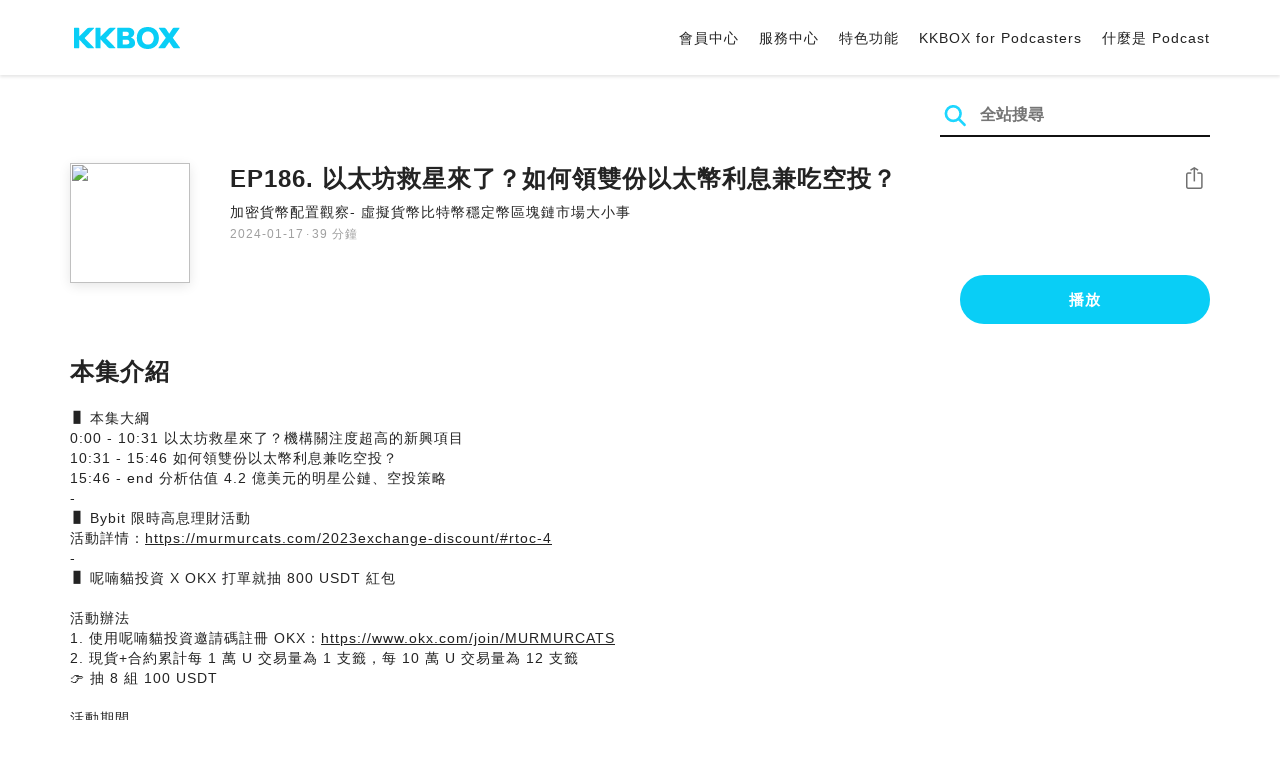

--- FILE ---
content_type: text/html; charset=UTF-8
request_url: https://podcast.kkbox.com/tw/episode/4pdz4jfyLL7TozlK5N
body_size: 6941
content:
<!doctype html>
<html lang="zh-TW">
<head>
    <meta charset="utf-8" />
    <meta name="viewport" content="width=device-width, initial-scale=1.0">
    <meta http-equiv="X-UA-Compatible" content="IE=Edge;chrome=1">

        <title>EP186. 以太坊救星來了？如何領雙份以太幣利息兼吃空投？ | 在 KKBOX 收聽 Podcast</title>

<meta name="description" content="在 KKBOX 收聽 EP186. 以太坊救星來了？如何領雙份以太幣利息兼吃空投？！❚ 本集大綱0:00 - 10:31 以太坊救星來了？機構關注度超高的新興項目10:31 - 15:46 如何領雙份以太幣利息兼吃空投？15:46 - end 分析估值 4.2 億美元的明星公鏈、空投策略-❚ Bybit 限時高息理財活動活動詳情：https://murmurcats.com/2023exchange-discount/#rtoc-4-❚ 呢喃貓投資 X OKX 打單就抽 800 USDT 紅包活動辦法1. 使用呢喃貓投資邀請碼註冊 OKX：https://www.okx.com/join/MURMURCATS2. 現貨+合約累計每 1 萬 U 交易量為 1 支籤，每 10 萬 U 交易量為 12 支籤👉 抽 8 組 100 USDT活動期間2024/01/10（三） - 2024/01/31（三）注意事項1.本活動不限新舊戶，但須使用呢喃貓投資邀請碼註冊 OKX2.交易量採計期間為 2024/01/10（三） - 2024/01/31（三）3.籤數計算說明：假設貓友活動期間交易量合計 9 萬U，則為 9 支籤；假設貓友活動期間交易量合計 15 萬，則為 12+5 = 17 支籤；假設貓友活動期間交易量合計 26 萬U，則為 12*2+6 = 29 支籤，以此類推，同一人最多中一組100u。4.活動主辦方擁有活動細節更改權利，若有更動或未盡事宜將由活動主辦方官方對外管道公告。-❚ 幣安 Launchpool Manta 新幣挖礦攻略挖礦攻略：https://murmurcats.com/binance-launchpool-manta/-- 呢喃貓Line群：https://forms.gle/MUPWvmJyYRLfgbJN6- 呢喃貓社群傳送門：https://linktr.ee/murmurcats-小額贊助支持本節目： https://open.firstory.me/user/ckoqjokeb3q3d0883i8w6e15l留言告訴我你對這一集的想法： https://open.firstory.me/user/ckoqjokeb3q3d0883i8w6e15l/commentsPowered by Firstory Hosting">
<meta name="keywords" content="KKBOX, Podcast, 聲音, 頻道, 單集, 節目, 分類">

<meta property="og:type" content="website"/>
<meta property="og:title" content="EP186. 以太坊救星來了？如何領雙份以太幣利息兼吃空投？ | 在 KKBOX 收聽 Podcast"/>
<meta property="og:description" content="在 KKBOX 收聽 EP186. 以太坊救星來了？如何領雙份以太幣利息兼吃空投？！❚ 本集大綱0:00 - 10:31 以太坊救星來了？機構關注度超高的新興項目10:31 - 15:46 如何領雙份以太幣利息兼吃空投？15:46 - end 分析估值 4.2 億美元的明星公鏈、空投策略-❚ Bybit 限時高息理財活動活動詳情：https://murmurcats.com/2023exchange-discount/#rtoc-4-❚ 呢喃貓投資 X OKX 打單就抽 800 USDT 紅包活動辦法1. 使用呢喃貓投資邀請碼註冊 OKX：https://www.okx.com/join/MURMURCATS2. 現貨+合約累計每 1 萬 U 交易量為 1 支籤，每 10 萬 U 交易量為 12 支籤👉 抽 8 組 100 USDT活動期間2024/01/10（三） - 2024/01/31（三）注意事項1.本活動不限新舊戶，但須使用呢喃貓投資邀請碼註冊 OKX2.交易量採計期間為 2024/01/10（三） - 2024/01/31（三）3.籤數計算說明：假設貓友活動期間交易量合計 9 萬U，則為 9 支籤；假設貓友活動期間交易量合計 15 萬，則為 12+5 = 17 支籤；假設貓友活動期間交易量合計 26 萬U，則為 12*2+6 = 29 支籤，以此類推，同一人最多中一組100u。4.活動主辦方擁有活動細節更改權利，若有更動或未盡事宜將由活動主辦方官方對外管道公告。-❚ 幣安 Launchpool Manta 新幣挖礦攻略挖礦攻略：https://murmurcats.com/binance-launchpool-manta/-- 呢喃貓Line群：https://forms.gle/MUPWvmJyYRLfgbJN6- 呢喃貓社群傳送門：https://linktr.ee/murmurcats-小額贊助支持本節目： https://open.firstory.me/user/ckoqjokeb3q3d0883i8w6e15l留言告訴我你對這一集的想法： https://open.firstory.me/user/ckoqjokeb3q3d0883i8w6e15l/commentsPowered by Firstory Hosting"/>
<meta property="og:image" content="https://i.kfs.io/podcast_episode/global/7381001v1/fit/1200x630.png"/>
<meta property="og:image:width" content="1200"/>
<meta property="og:image:height" content="630"/>
<meta property="og:site_name" content="KKBOX" />
<meta property="og:url" content="https://podcast.kkbox.com/tw/episode/4pdz4jfyLL7TozlK5N"/>
<meta property="og:locale" content="zh_TW"/>
<meta property="fb:app_id" content="314155392230"/>

<meta name="twitter:card" content="summary_large_image"/>
<meta name="twitter:site" content="@kkbox"/>
<meta name="twitter:title" content="EP186. 以太坊救星來了？如何領雙份以太幣利息兼吃空投？ | 在 KKBOX 收聽 Podcast"/>
<meta name="twitter:description" content="在 KKBOX 收聽 EP186. 以太坊救星來了？如何領雙份以太幣利息兼吃空投？！❚ 本集大綱0:00 - 10:31 以太坊救星來了？機構關注度超高的新興項目10:31 - 15:46 如何領雙份以太幣利息兼吃空投？15:46 - end 分析估值 4.2 億美元的明星公鏈、空投策略-❚ Bybit 限時高息理財活動活動詳情：https://murmurcats.com/2023exchange-discount/#rtoc-4-❚ 呢喃貓投資 X OKX 打單就抽 800 USDT 紅包活動辦法1. 使用呢喃貓投資邀請碼註冊 OKX：https://www.okx.com/join/MURMURCATS2. 現貨+合約累計每 1 萬 U 交易量為 1 支籤，每 10 萬 U 交易量為 12 支籤👉 抽 8 組 100 USDT活動期間2024/01/10（三） - 2024/01/31（三）注意事項1.本活動不限新舊戶，但須使用呢喃貓投資邀請碼註冊 OKX2.交易量採計期間為 2024/01/10（三） - 2024/01/31（三）3.籤數計算說明：假設貓友活動期間交易量合計 9 萬U，則為 9 支籤；假設貓友活動期間交易量合計 15 萬，則為 12+5 = 17 支籤；假設貓友活動期間交易量合計 26 萬U，則為 12*2+6 = 29 支籤，以此類推，同一人最多中一組100u。4.活動主辦方擁有活動細節更改權利，若有更動或未盡事宜將由活動主辦方官方對外管道公告。-❚ 幣安 Launchpool Manta 新幣挖礦攻略挖礦攻略：https://murmurcats.com/binance-launchpool-manta/-- 呢喃貓Line群：https://forms.gle/MUPWvmJyYRLfgbJN6- 呢喃貓社群傳送門：https://linktr.ee/murmurcats-小額贊助支持本節目： https://open.firstory.me/user/ckoqjokeb3q3d0883i8w6e15l留言告訴我你對這一集的想法： https://open.firstory.me/user/ckoqjokeb3q3d0883i8w6e15l/commentsPowered by Firstory Hosting"/>
<meta name="twitter:image" content="https://i.kfs.io/podcast_episode/global/7381001v1/fit/1200x630.png"/>

<link rel="canonical" href="https://podcast.kkbox.com/tw/episode/4pdz4jfyLL7TozlK5N">


<link rel="alternate" hreflang="ja-jp" href="https://podcast.kkbox.com/jp/episode/4pdz4jfyLL7TozlK5N" />
<link rel="alternate" hreflang="en-sg" href="https://podcast.kkbox.com/sg/episode/4pdz4jfyLL7TozlK5N" />
<link rel="alternate" hreflang="en-my" href="https://podcast.kkbox.com/my/episode/4pdz4jfyLL7TozlK5N" />
<link rel="alternate" hreflang="en" href="https://podcast.kkbox.com/sg/episode/4pdz4jfyLL7TozlK5N" />
<link rel="alternate" hreflang="en-tw" href="https://podcast.kkbox.com/tw/episode/4pdz4jfyLL7TozlK5N" />
<link rel="alternate" hreflang="zh-tw" href="https://podcast.kkbox.com/tw/episode/4pdz4jfyLL7TozlK5N" />
<link rel="alternate" hreflang="zh" href="https://podcast.kkbox.com/tw/episode/4pdz4jfyLL7TozlK5N" />
<link rel="alternate" hreflang="x-default" href="https://podcast.kkbox.com/episode/4pdz4jfyLL7TozlK5N" />


<meta property="al:ios:url" content="kkbox://podcast.episode/4pdz4jfyLL7TozlK5N" />
<meta property="al:ios:app_store_id" content="300915900" />
<meta property="al:ios:app_name" content="KKBOX" />
<meta property="al:android:url" content="kkbox://podcast.episode/4pdz4jfyLL7TozlK5N" />
<meta property="al:android:package" content="com.skysoft.kkbox.android" />
<meta property="al:android:app_name" content="KKBOX" />
<meta property="al:web:url" content="https://podcast.kkbox.com/tw/episode/4pdz4jfyLL7TozlK5N" />

    <link rel="shortcut icon" href="https://www.kkbox.com/favicon.ico"/>
    <link rel="preconnect" href="https://pkg.kfs.io">
    <link rel="preconnect" href="https://i.kfs.io">
    <link rel="preconnect" href="https://cdn.jsdelivr.net">

        <link href="/css/podcast/episode-page.505251b60c36b6767d71.css" rel="stylesheet">
    <link rel="stylesheet" media="print" href="/css/podcast/widget-generator-modal.0d6b1cceb268da3ce52d.css" onload="this.media='all'; this.onload=null;">
<noscript><link rel="stylesheet" href="/css/podcast/widget-generator-modal.0d6b1cceb268da3ce52d.css"></noscript>

        <script defer src="https://cdn.jsdelivr.net/npm/linkifyjs@2.1.9/dist/linkify.min.js" integrity="sha256-b8aRDYEOoOLGpyaXMI3N2nWUbjSeQ2QxzKjmPnCa4yA=" crossorigin="anonymous"></script>
<script defer src="https://cdn.jsdelivr.net/npm/linkifyjs@2.1.9/dist/linkify-element.min.js" integrity="sha256-9hV9vEzCUdl5GBhZHgRcrkZgXy+xtiTt+XM9yDuR33Y=" crossorigin="anonymous"></script>
    <script defer crossorigin="anonymous" src="https://pkg.kfs.io/kk-web/sharebox.js/2.1.0/main.js"></script>

            
        <script src="https://cdn.jsdelivr.net/npm/clipboard@2.0.6/dist/clipboard.min.js" integrity="sha256-inc5kl9MA1hkeYUt+EC3BhlIgyp/2jDIyBLS6k3UxPI=" crossorigin="anonymous"></script>
    
        <script type="application/ld+json">
    {"@context":"http://schema.org","@type":"BreadcrumbList","itemListElement":[{"@type":"ListItem","position":1,"item":"https://podcast.kkbox.com/tw","name":"KKBOX Podcast | 說的唱的都好聽"},{"@type":"ListItem","position":2,"item":"https://podcast.kkbox.com/tw/channel/_ZB38Tp72nXcx68RWp","name":"加密貨幣配置觀察- 虛擬貨幣比特幣穩定幣區塊鏈市場大小事"},{"@type":"ListItem","position":3,"item":"https://podcast.kkbox.com/tw/episode/4pdz4jfyLL7TozlK5N","name":"EP186. 以太坊救星來了？如何領雙份以太幣利息兼吃空投？"}]}</script>
    <script type="application/ld+json">
    {"@context":"http://schema.org","@type":"PodcastEpisode","url":"https://podcast.kkbox.com/tw/episode/4pdz4jfyLL7TozlK5N","name":"EP186. 以太坊救星來了？如何領雙份以太幣利息兼吃空投？","description":"❚ 本集大綱0:00 - 10:31 以太坊救星來了？機構關注度超高的新興項目10:31 - 15:46 如何領雙份以太幣利息兼吃空投？15:46 - end 分析估值 4.2 億美元的明星公鏈、空投策略-❚ Bybit 限時高息理財活動活動詳情：https://murmurcats.com/2023exchange-discount/#rtoc-4-❚ 呢喃貓投資 X OKX 打單就抽 800 USDT 紅包活動辦法1. 使用呢喃貓投資邀請碼註冊 OKX：https://www.okx.com/join/MURMURCATS2. 現貨+合約累計每 1 萬 U 交易量為 1 支籤，每 10 萬 U 交易量為 12 支籤👉 抽 8 組 100 USDT活動期間2024/01/10（三） - 2024/01/31（三）注意事項1.本活動不限新舊戶，但須使用呢喃貓投資邀請碼註冊 OKX2.交易量採計期間為 2024/01/10（三） - 2024/01/31（三）3.籤數計算說明：假設貓友活動期間交易量合計 9 萬U，則為 9 支籤；假設貓友活動期間交易量合計 15 萬，則為 12+5 = 17 支籤；假設貓友活動期間交易量合計 26 萬U，則為 12*2+6 = 29 支籤，以此類推，同一人最多中一組100u。4.活動主辦方擁有活動細節更改權利，若有更動或未盡事宜將由活動主辦方官方對外管道公告。-❚ 幣安 Launchpool Manta 新幣挖礦攻略挖礦攻略：https://murmurcats.com/binance-launchpool-manta/-- 呢喃貓Line群：https://forms.gle/MUPWvmJyYRLfgbJN6- 呢喃貓社群傳送門：https://linktr.ee/murmurcats-小額贊助支持本節目： https://open.firstory.me/user/ckoqjokeb3q3d0883i8w6e15l留言告訴我你對這一集的想法： https://open.firstory.me/user/ckoqjokeb3q3d0883i8w6e15l/commentsPowered by Firstory Hosting","publisher":{"@type":"Person","name":"Cryptor/Cetoz/6A/Tony"},"author":{"@type":"Person","name":"Cryptor/Cetoz/6A/Tony"},"datePublished":"2024-01-17","timeRequired":"PT39M17S","partOfSeries":{"@type":"PodcastSeries","name":"加密貨幣配置觀察- 虛擬貨幣比特幣穩定幣區塊鏈市場大小事","url":"https://podcast.kkbox.com/tw/channel/_ZB38Tp72nXcx68RWp"},"image":"https://i.kfs.io/podcast_channel/global/10318v4/cropresize/300x300.jpg","accessMode":"auditory","mainEntityOfPage":{"@type":"WebPage","@id":"https://podcast.kkbox.com/tw/episode/4pdz4jfyLL7TozlK5N"},"offers":[{"@type":"Offer","price":"Free"}]}</script>

    <script>
(() => {
    const $script = document.createElement('script');
    $script.src = 'https://cdn.jsdelivr.net/npm/@elastic/apm-rum@5.12.0/dist/bundles/elastic-apm-rum.umd.min.js';
    $script.async = true;
    $script.crossorigin = 'anonymous';
    $script.onload = () =>  {
        // Initialize
        elasticApm.init({
            serviceName: "podcast-kkbox-com",
            serverUrl: "https://apm.kkbox.com",
            environment: "production"
        });

        
        // Capture global error event
        window.addEventListener('error', (event) => {
            try {
                elasticApm.captureError(event.error);
            } catch (e) {}
        });
    };
    document.head.appendChild($script);
})();
</script>
    <!-- Google Tag Manager -->
<script>(function(w,d,s,l,i){w[l]=w[l]||[];w[l].push({'gtm.start':
    new Date().getTime(),event:'gtm.js'});var f=d.getElementsByTagName(s)[0],
    j=d.createElement(s),dl=l!='dataLayer'?'&l='+l:'';j.async=true;j.src=
    'https://www.googletagmanager.com/gtm.js?id='+i+dl;f.parentNode.insertBefore(j,f);
    })(window,document,'script','dataLayer','GTM-K4SDJPS');</script>
<!-- End Google Tag Manager -->
</head>
<body>
    <header class="header">
    <div class="container">
        <div class="nav-link-group--left">
            <a class="nav-link--logo" href="https://www.kkbox.com/tw/tc/"
               data-ga-category="Podcast" data-ga-action="Click Header" data-ga-label="KKBOX Logo"></a>
        </div>
        <div class="nav-link-group--center"></div>
        <div class="nav-link-group--right">
            <nav class="desktop-menu">
                <ul>
                                        <li class="nav-link">
                        <a href="https://ssl.kkbox.com/tw/membership/index.php"  target="_blank" rel="noopener"                            data-ga-category="Podcast" data-ga-action="Click Header" data-ga-label="https://ssl.kkbox.com/tw/membership/index.php">會員中心</a>
                    </li>
                                        <li class="nav-link">
                        <a href="https://help.kkbox.com/tw/zh-tw?p=kkbox"  target="_blank" rel="noopener"                            data-ga-category="Podcast" data-ga-action="Click Header" data-ga-label="https://help.kkbox.com/tw/zh-tw?p=kkbox">服務中心</a>
                    </li>
                                        <li class="nav-link">
                        <a href="https://www.kkbox.com/tw/tc/feature"                            data-ga-category="Podcast" data-ga-action="Click Header" data-ga-label="https://www.kkbox.com/tw/tc/feature">特色功能</a>
                    </li>
                                        <li class="nav-link">
                        <a href="/podcasters"                            data-ga-category="Podcast" data-ga-action="Click Header" data-ga-label="/podcasters">KKBOX for Podcasters</a>
                    </li>
                                        <li class="nav-link">
                        <a href="/tw/about"                            data-ga-category="Podcast" data-ga-action="Click Header" data-ga-label="/tw/about">什麼是 Podcast</a>
                    </li>
                                    </ul>
            </nav>
            <div class="mobile-hamburger" onclick="document.querySelector('.nav-link-group--mobile').classList.add('active')"></div>
        </div>
        <div class="nav-link-group--mobile">
            <div class="mobile-menu">
                <ul>
                    <li class="nav-link--close">
                        <div class="mobile-close" onclick="document.querySelector('.nav-link-group--mobile').classList.remove('active')"></div>
                    </li>

                    
                                        <li class="nav-link">
                        <a href="https://ssl.kkbox.com/tw/membership/index.php"  target="_blank" rel="noopener"                            data-ga-category="Podcast" data-ga-action="Click Header" data-ga-label="https://ssl.kkbox.com/tw/membership/index.php">會員中心</a>
                    </li>
                                        <li class="nav-link">
                        <a href="https://help.kkbox.com/tw/zh-tw?p=kkbox"  target="_blank" rel="noopener"                            data-ga-category="Podcast" data-ga-action="Click Header" data-ga-label="https://help.kkbox.com/tw/zh-tw?p=kkbox">服務中心</a>
                    </li>
                                        <li class="nav-link">
                        <a href="https://www.kkbox.com/tw/tc/feature"                            data-ga-category="Podcast" data-ga-action="Click Header" data-ga-label="https://www.kkbox.com/tw/tc/feature">特色功能</a>
                    </li>
                                        <li class="nav-link">
                        <a href="/podcasters"                            data-ga-category="Podcast" data-ga-action="Click Header" data-ga-label="/podcasters">KKBOX for Podcasters</a>
                    </li>
                                        <li class="nav-link">
                        <a href="/tw/about"                            data-ga-category="Podcast" data-ga-action="Click Header" data-ga-label="/tw/about">什麼是 Podcast</a>
                    </li>
                                    </ul>
            </div>
        </div>
    </div>
</header>

    <div class="page page--episode">
    <section class="section--search-box">
        <div class="container">
            <div class="search-box-wrapper">
                <form class="search-box "
      action="/tw/search" method="GET">
    <button class="search-icon" type="submit"></button>
    <input class="search-input" type="text" name="word" placeholder="全站搜尋" value="" required>
</form>
            </div>
        </div>
    </section>

    <div class="container">
        <section class="section-episode">
            <div class="cover-image-wrapper">
                <img class="cover-image" width="80" height="80" src="https://i.kfs.io/podcast_episode/global/7381001v1/cropresize/300x300.jpg">
            </div>

            <div class="episode-info-wrapper">
                <h3 class="title">EP186. 以太坊救星來了？如何領雙份以太幣利息兼吃空投？</h3>
                <div class="info">
                                        <a class="channel" href="/tw/channel/_ZB38Tp72nXcx68RWp"
                    data-ga-category="Podcast" data-ga-action="Click Channel Link in Episode Info" data-ga-label="加密貨幣配置觀察- 虛擬貨幣比特幣穩定幣區塊鏈市場大小事">
                        加密貨幣配置觀察- 虛擬貨幣比特幣穩定幣區塊鏈市場大小事
                    </a>
                </div>
                <div class="data-and-duration">
                    <span class="date">2024-01-17</span>·<span class="duration">39 分鐘</span>
                </div>
            </div>

            <div class="share-action-wrapper">
                <share-box>
                    <button type="button" class="btn btn-share"
                            data-ga-category="Podcast" data-ga-action="Share Episode" data-ga-label="EP186. 以太坊救星來了？如何領雙份以太幣利息兼吃空投？">
                        分享
                    </button>
                </share-box>
            </div>

            <div class="listen-action-wrapper">
                                    <a class="btn btn-blue btn-play"
                       href="https://play.kkbox.com/podcast/episode/4pdz4jfyLL7TozlK5N" target="_blank"
                       rel="noopener"
                       data-ga-category="Podcast" data-ga-action="Play Episode in Web Player" data-ga-label="EP186. 以太坊救星來了？如何領雙份以太幣利息兼吃空投？">
                        播放
                    </a>
                            </div>
        </section>

        <section class="section-content">
            <h2 class="section-title">本集介紹</h2>

            
            <p class="description js-linkify">
                
                ❚ 本集大綱<br />
0:00 - 10:31 以太坊救星來了？機構關注度超高的新興項目<br />
10:31 - 15:46 如何領雙份以太幣利息兼吃空投？<br />
15:46 - end 分析估值 4.2 億美元的明星公鏈、空投策略<br />
-<br />
❚ Bybit 限時高息理財活動<br />
活動詳情：https://murmurcats.com/2023exchange-discount/#rtoc-4<br />
-<br />
❚ 呢喃貓投資 X OKX 打單就抽 800 USDT 紅包<br />
<br />
活動辦法<br />
1. 使用呢喃貓投資邀請碼註冊 OKX：https://www.okx.com/join/MURMURCATS<br />
2. 現貨+合約累計每 1 萬 U 交易量為 1 支籤，每 10 萬 U 交易量為 12 支籤<br />
👉 抽 8 組 100 USDT<br />
<br />
活動期間<br />
2024/01/10（三） - 2024/01/31（三）<br />
<br />
注意事項<br />
1.本活動不限新舊戶，但須使用呢喃貓投資邀請碼註冊 OKX<br />
2.交易量採計期間為 2024/01/10（三） - 2024/01/31（三）<br />
3.籤數計算說明：假設貓友活動期間交易量合計 9 萬U，則為 9 支籤；假設貓友活動期間交易量合計 15 萬，則為 12+5 = 17 支籤；假設貓友活動期間交易量合計 26 萬U，則為 12*2+6 = 29 支籤，以此類推，同一人最多中一組100u。<br />
4.活動主辦方擁有活動細節更改權利，若有更動或未盡事宜將由活動主辦方官方對外管道公告。<br />
-<br />
❚ 幣安 Launchpool Manta 新幣挖礦攻略<br />
挖礦攻略：https://murmurcats.com/binance-launchpool-manta/<br />
-<br />
<br />
- 呢喃貓Line群：https://forms.gle/MUPWvmJyYRLfgbJN6<br />
- 呢喃貓社群傳送門：https://linktr.ee/murmurcats<br />
<br />
-<br />
小額贊助支持本節目： https://open.firstory.me/user/ckoqjokeb3q3d0883i8w6e15l<br />
留言告訴我你對這一集的想法： https://open.firstory.me/user/ckoqjokeb3q3d0883i8w6e15l/comments<br />
<br />
Powered by Firstory Hosting
            </p>
        </section>
    </div>

    
        <div class="modal modal-widget-generator" hidden>
        <div class="modal-content">
            <div class="icon-close-modal" onclick="document.querySelector('.modal-widget-generator').hidden = true">✕</div>
            <h3 class="modal-title">取得嵌入碼</h3>
            <div class="iframe-wrapper" data-iframe-wrapper></div>
            <div class="widget-setting-wrapper">
                <div class="widget-setting" data-theme-radio>
                    <h4 class="setting-title">• 外觀設定</h4>
                    <label for="theme-auto">
                        <input type="radio" id="theme-auto" name="theme" value="" checked> 自動
                    </label>
                    <label for="light">
                        <input type="radio" id="light" name="theme" value="light"> 淺色
                    </label>
                    <label for="dark">
                        <input type="radio" id="dark" name="theme" value="dark"> 深色
                    </label>
                </div>
                <div class="widget-setting" data-width-radio>
                    <h4 class="setting-title">• 尺寸設定</h4>
                    <label for="width-auto">
                        <input type="radio" id="width-auto" name="width" value="100%" checked> 自動
                    </label>
                    <label for="large">
                        <input type="radio" id="large" name="width" value="700"> 大
                    </label>
                    <label for="small">
                        <input type="radio" id="small" name="width" value="290"> 小
                    </label>
                </div>
            </div>
            <div class="embed-code-wrapper">
                <textarea class="embed-code" id="embed-code" readonly data-embed-code></textarea>
                <button class="btn btn-copy" data-copy-html data-clipboard-target="#embed-code">複製</button>
            </div>
        </div>
    </div>
    </div>


    <footer class="pm-footer">
    <div class="pm-footer-menu">
                <div class="pm-footer-column">
            <div class="pm-footer-subtitle">探索 KKBOX</div>
                        <div class="pm-footer-li">
                <a href="https://www.kkbox.com/tw/tc/feature"                    data-ga-category="Podcast" data-ga-action="Click Footer" data-ga-label="https://www.kkbox.com/tw/tc/feature">
                   特色功能
                </a>
            </div>
                        <div class="pm-footer-li">
                <a href="https://www.kkbox.com/service/daily-free/"                    data-ga-category="Podcast" data-ga-action="Click Footer" data-ga-label="https://www.kkbox.com/service/daily-free/">
                   免費聽
                </a>
            </div>
                        <div class="pm-footer-li">
                <a href="https://www.kkbox.com/tw/tc/download"                    data-ga-category="Podcast" data-ga-action="Click Footer" data-ga-label="https://www.kkbox.com/tw/tc/download">
                   支援平台
                </a>
            </div>
                    </div>
                <div class="pm-footer-column">
            <div class="pm-footer-subtitle">娛樂情報</div>
                        <div class="pm-footer-li">
                <a href="https://www.kkbox.com/tw/tc/info/"                    data-ga-category="Podcast" data-ga-action="Click Footer" data-ga-label="https://www.kkbox.com/tw/tc/info/">
                   音樂趨勢
                </a>
            </div>
                        <div class="pm-footer-li">
                <a href="https://kma.kkbox.com/charts/?terr=tw&amp;lang=tc"  target="_blank" rel="noopener"                    data-ga-category="Podcast" data-ga-action="Click Footer" data-ga-label="https://kma.kkbox.com/charts/?terr=tw&amp;lang=tc">
                   音樂排行榜
                </a>
            </div>
                        <div class="pm-footer-li">
                <a href="https://kma.kkbox.com/awards/"  target="_blank" rel="noopener"                    data-ga-category="Podcast" data-ga-action="Click Footer" data-ga-label="https://kma.kkbox.com/awards/">
                   年度風雲榜
                </a>
            </div>
                    </div>
                <div class="pm-footer-column">
            <div class="pm-footer-subtitle">會員服務</div>
                        <div class="pm-footer-li">
                <a href="https://ssl.kkbox.com/billing.php"  target="_blank" rel="noopener"                    data-ga-category="Podcast" data-ga-action="Click Footer" data-ga-label="https://ssl.kkbox.com/billing.php">
                   付費及儲值
                </a>
            </div>
                        <div class="pm-footer-li">
                <a href="https://mykkid.kkbox.com/"  target="_blank" rel="noopener"                    data-ga-category="Podcast" data-ga-action="Click Footer" data-ga-label="https://mykkid.kkbox.com/">
                   會員中心
                </a>
            </div>
                        <div class="pm-footer-li">
                <a href="https://help.kkbox.com/tw/zh-tw?p=kkbox"  target="_blank" rel="noopener"                    data-ga-category="Podcast" data-ga-action="Click Footer" data-ga-label="https://help.kkbox.com/tw/zh-tw?p=kkbox">
                   服務中心
                </a>
            </div>
                        <div class="pm-footer-li">
                <a href="https://www.kkbox.com/about/zh-tw/terms"                    data-ga-category="Podcast" data-ga-action="Click Footer" data-ga-label="https://www.kkbox.com/about/zh-tw/terms">
                   會員使用條款
                </a>
            </div>
                    </div>
                <div class="pm-footer-column">
            <div class="pm-footer-subtitle">關於我們</div>
                        <div class="pm-footer-li">
                <a href="https://www.kkbox.com/about/zh-tw/"                    data-ga-category="Podcast" data-ga-action="Click Footer" data-ga-label="https://www.kkbox.com/about/zh-tw/">
                   關於 KKBOX
                </a>
            </div>
                        <div class="pm-footer-li">
                <a href="https://www.kkbox.com/about/zh-tw/news"                    data-ga-category="Podcast" data-ga-action="Click Footer" data-ga-label="https://www.kkbox.com/about/zh-tw/news">
                   新聞中心
                </a>
            </div>
                        <div class="pm-footer-li">
                <a href="https://www.kkbox.com/about/zh-tw/ad-cooperation/user-profile"                    data-ga-category="Podcast" data-ga-action="Click Footer" data-ga-label="https://www.kkbox.com/about/zh-tw/ad-cooperation/user-profile">
                   廣告合作
                </a>
            </div>
                        <div class="pm-footer-li">
                <a href="https://www.kkbox.com/about/zh-tw/contact"                    data-ga-category="Podcast" data-ga-action="Click Footer" data-ga-label="https://www.kkbox.com/about/zh-tw/contact">
                   聯絡我們
                </a>
            </div>
                        <div class="pm-footer-li">
                <a href="https://www.soundscape.net"  target="_blank" rel="noopener"                    data-ga-category="Podcast" data-ga-action="Click Footer" data-ga-label="https://www.soundscape.net">
                   歌曲上架
                </a>
            </div>
                        <div class="pm-footer-li">
                <a href="https://funplay.hinet.net"  target="_blank" rel="noopener"                    data-ga-category="Podcast" data-ga-action="Click Footer" data-ga-label="https://funplay.hinet.net">
                   營業公播服務
                </a>
            </div>
                        <div class="pm-footer-li">
                <a href="https://careers.kkbox.com"  target="_blank" rel="noopener"                    data-ga-category="Podcast" data-ga-action="Click Footer" data-ga-label="https://careers.kkbox.com">
                   人才招募
                </a>
            </div>
                        <div class="pm-footer-li">
                <a href="https://www.kkbox.com/about/zh-tw/privacy?terr=tw"                    data-ga-category="Podcast" data-ga-action="Click Footer" data-ga-label="https://www.kkbox.com/about/zh-tw/privacy?terr=tw">
                   隱私權政策
                </a>
            </div>
                    </div>
                <div class="pm-footer-column-socials">
                        <a class="pm-social pm-facebook" href="https://www.facebook.com/KKBOXTW" target="_blank" rel="noopener"
               data-ga-category="Podcast" data-ga-action="Click Footer" data-ga-label="https://www.facebook.com/KKBOXTW"></a>
                        <a class="pm-social pm-youtube" href="https://www.youtube.com/user/KKBOX" target="_blank" rel="noopener"
               data-ga-category="Podcast" data-ga-action="Click Footer" data-ga-label="https://www.youtube.com/user/KKBOX"></a>
                        <a class="pm-social pm-instagram" href="https://instagram.com/kkbox_tw" target="_blank" rel="noopener"
               data-ga-category="Podcast" data-ga-action="Click Footer" data-ga-label="https://instagram.com/kkbox_tw"></a>
                    </div>
    </div>
    <div class="pm-all-width">
        <div class="pm-terr-lang">
            <div class="pm-terr">
                <select id="pm-terr-select" onchange="window.location = this.options[this.selectedIndex].value;" tabindex="-1">
                                            <option value="https://podcast.kkbox.com/tw/episode/4pdz4jfyLL7TozlK5N"
                                 selected >
                            台灣
                        </option>
                                            <option value="https://podcast.kkbox.com/sg/episode/4pdz4jfyLL7TozlK5N"
                                >
                            新加坡
                        </option>
                                            <option value="https://podcast.kkbox.com/my/episode/4pdz4jfyLL7TozlK5N"
                                >
                            馬來西亞
                        </option>
                                            <option value="https://podcast.kkbox.com/jp/episode/4pdz4jfyLL7TozlK5N"
                                >
                            日本
                        </option>
                                    </select>
                <label for="pm-terr-select">台灣</label>
                <div class="pm-dropdown-menu" tabindex="0"><button>台灣</button>
                    <div class="pm-dropdown">
                                                    <a class="pm-dropdown-li" href="https://podcast.kkbox.com/tw/episode/4pdz4jfyLL7TozlK5N">台灣</a>
                                                    <a class="pm-dropdown-li" href="https://podcast.kkbox.com/sg/episode/4pdz4jfyLL7TozlK5N">新加坡</a>
                                                    <a class="pm-dropdown-li" href="https://podcast.kkbox.com/my/episode/4pdz4jfyLL7TozlK5N">馬來西亞</a>
                                                    <a class="pm-dropdown-li" href="https://podcast.kkbox.com/jp/episode/4pdz4jfyLL7TozlK5N">日本</a>
                                            </div>
                </div>
            </div>
        </div>
        <div class="pm-copyright">Copyright © 2026 KKBOX All Rights Reserved.</div>
    </div>
</footer>

    <script src="/js/podcast/episode-page.77834be4a24dba67e671.js"></script>
<script>
(function(EpisodePage) {
    var page = new EpisodePage();

    page.initLinkify({
        element: document.querySelector('.js-linkify')
    });

    page.useShortUrlInShareBox({
        shortUrlApiEndpoint: "/api/short-url?url=https%3A%2F%2Fpodcast.kkbox.com%2Ftw%2Fepisode%2F4pdz4jfyLL7TozlK5N"
    })

    page.showWidgetIconInShareBox({
        clickWidgetIconCallback: () => { page.showWidgetGeneratorModal(); }
    });

    page.initPlaybackPopup({
        element: document.querySelector('.js-click-play-in-kkbox'),
        protocolUrl: "kkbox://podcast.episode/4pdz4jfyLL7TozlK5N",
        locale: "tc"
    });

    page.initWidgetGeneratorModal({
        $modal: document.querySelector('.modal-widget-generator'),
        episodeId: "4pdz4jfyLL7TozlK5N",
        terr: "tw",
        host: "https://podcast-cdn.kkbox.com",
        i18n: {
            copied: "已複製"
        }
    });
})(window.EpisodePage);
</script>
</body>
</html>
